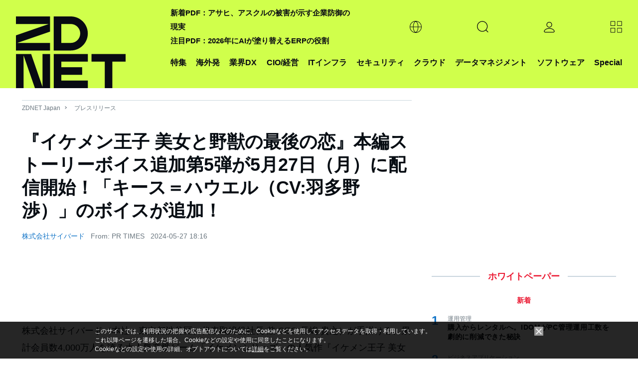

--- FILE ---
content_type: text/html; charset=utf-8
request_url: https://www.google.com/recaptcha/api2/aframe
body_size: 117
content:
<!DOCTYPE HTML><html><head><meta http-equiv="content-type" content="text/html; charset=UTF-8"></head><body><script nonce="L_3uldYHFoTQmmrtJe7QRg">/** Anti-fraud and anti-abuse applications only. See google.com/recaptcha */ try{var clients={'sodar':'https://pagead2.googlesyndication.com/pagead/sodar?'};window.addEventListener("message",function(a){try{if(a.source===window.parent){var b=JSON.parse(a.data);var c=clients[b['id']];if(c){var d=document.createElement('img');d.src=c+b['params']+'&rc='+(localStorage.getItem("rc::a")?sessionStorage.getItem("rc::b"):"");window.document.body.appendChild(d);sessionStorage.setItem("rc::e",parseInt(sessionStorage.getItem("rc::e")||0)+1);localStorage.setItem("rc::h",'1768961017920');}}}catch(b){}});window.parent.postMessage("_grecaptcha_ready", "*");}catch(b){}</script></body></html>

--- FILE ---
content_type: text/javascript;charset=utf-8
request_url: https://p1cluster.cxense.com/p1.js
body_size: 98
content:
cX.library.onP1('p3to6q5yfood2vtiu21x1ik9');


--- FILE ---
content_type: application/x-javascript; charset=utf-8
request_url: https://cookie.sync.usonar.jp/v1/cs?url=https%3A%2F%2Fjapan.zdnet.com%2Frelease%2F30978313%2F&ref=&cb_name=usonarCallback&uuid=03094f51-381a-4f58-b932-8064cc778b18&client_id=faHaMkVa44JM8eKS&v=1.0.0&cookies=%7B%22_ga%22%3A%22GA1.2.681897043.1768961014%22%7D&cb=1768961016352
body_size: 120
content:
usonarCallback({"uuid":"03094f51-381a-4f58-b932-8064cc778b18"})


--- FILE ---
content_type: text/javascript;charset=utf-8
request_url: https://id.cxense.com/public/user/id?json=%7B%22identities%22%3A%5B%7B%22type%22%3A%22ckp%22%2C%22id%22%3A%22mkndps3cptiudgot%22%7D%2C%7B%22type%22%3A%22lst%22%2C%22id%22%3A%22p3to6q5yfood2vtiu21x1ik9%22%7D%2C%7B%22type%22%3A%22cst%22%2C%22id%22%3A%22p3to6q5yfood2vtiu21x1ik9%22%7D%5D%7D&callback=cXJsonpCB2
body_size: 189
content:
/**/
cXJsonpCB2({"httpStatus":200,"response":{"userId":"cx:3tyes77gsub7e2fqikjhipcld5:1ftz3zzz00qvl","newUser":true}})